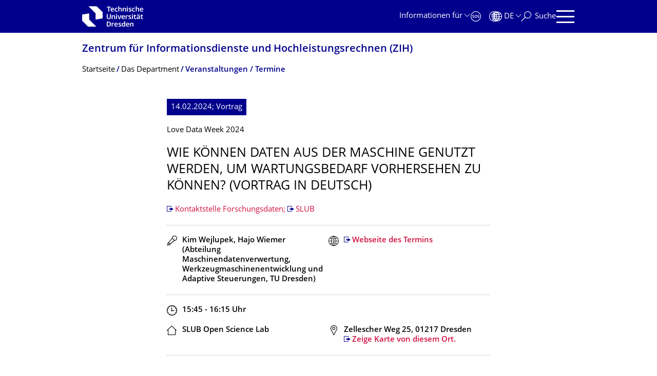

--- FILE ---
content_type: text/html;charset=utf-8
request_url: https://tu-dresden.de/zih/das-department/termine/termine/love-data-week-2024/daten-aus-der-maschine-zur-wartungsbedarf-vorhersicht
body_size: 8842
content:
<!DOCTYPE html>
<html xmlns="http://www.w3.org/1999/xhtml" lang="de" xml:lang="de">
<head><meta http-equiv="Content-Type" content="text/html; charset=UTF-8" />
    <meta charset="utf-8" />
    <title>Wie können Daten aus der Maschine genutzt werden, um Wartungsbedarf vorhersehen zu können? (Vortrag in Deutsch) — Zentrum für Informationsdienste und Hochleistungsrechnen (ZIH) — TU Dresden</title>
    <meta name="viewport" content="width=device-width, initial-scale=1.0" />
    <meta name="format-detection" content="telephone=no" />

    <meta name="theme-color" content="#00008c" />
<meta content="summary" name="twitter:card" /><meta content="TU Dresden" property="og:site_name" /><meta content="Wie können Daten aus der Maschine genutzt werden, um Wartungsbedarf vorhersehen zu können? (Vortrag in Deutsch)" property="og:title" /><meta content="website" property="og:type" /><meta content="@tudresden_de" name="twitter:site" /><meta content="1087848551262919" property="fb:app_id" /><meta content="https://www.facebook.com/1087848551262919" property="og:article:publisher" /><meta content="Mittels DMME wird der Aufbau eines Überwachungssystems erläutert, wie aus Daten Hinweise auf den Wartungszustand der Maschine gewonnen werden und wie diese Modelle implementiert werden können." property="og:description" /><meta content="https://tu-dresden.de/zih/das-department/termine/termine/love-data-week-2024/daten-aus-der-maschine-zur-wartungsbedarf-vorhersicht?set_language=de" property="og:url" /><meta content="https://tu-dresden.de/++theme++tud.theme.webcms2/img/tud_logo_og_square.png" property="og:image" /><meta content="417" property="og:image:width" /><meta content="417" property="og:image:height" /><meta content="Logo: Technische Universität Dresden" property="og:image:alt" /><meta content="image/png" property="og:image:type" /><meta name="DC.description" content="Mittels DMME wird der Aufbau eines Überwachungssystems erläutert, wie aus Daten Hinweise auf den Wartungszustand der Maschine gewonnen werden und wie diese Modelle implementiert werden können." /><meta name="description" content="Mittels DMME wird der Aufbau eines Überwachungssystems erläutert, wie aus Daten Hinweise auf den Wartungszustand der Maschine gewonnen werden und wie diese Modelle implementiert werden können." /><meta name="DC.format" content="text/html" /><meta name="DC.type" content="Event" /><meta name="DC.date.modified" content="2024-11-05T17:42:30+01:00" /><meta name="DC.date.created" content="2024-01-25T16:03:27+01:00" /><meta name="DC.language" content="de" /><meta name="viewport" content="width=device-width, initial-scale=1.0" /><link rel="stylesheet" href="https://tu-dresden.de/++plone++production/++unique++2025-12-11T21:53:02.664265/default.css" data-bundle="production" /><link rel="stylesheet" href="https://tu-dresden.de/++theme++tud.theme.webcms2/css/common.css?version=None" data-bundle="tud.theme.webcms2-webpack-common-css" /><link rel="stylesheet" href="https://tu-dresden.de/++plone++static/++unique++2024-11-11%2023%3A39%3A45.815496/plone-legacy-compiled.css" data-bundle="plone-legacy" /><link rel="canonical" href="https://tu-dresden.de/zih/das-department/termine/termine/love-data-week-2024/daten-aus-der-maschine-zur-wartungsbedarf-vorhersicht" /><link rel="shortcut icon" type="image/x-icon" href="https://tu-dresden.de/favicon.ico" /><link rel="apple-touch-icon" href="https://tu-dresden.de/touch_icon.png" /><link rel="search" href="https://tu-dresden.de/@@search" title="Website durchsuchen" /><meta name="generator" content="Plone - http://plone.com" /><script type="text/javascript">var PORTAL_URL='https://tu-dresden.de';var PORTAL_SETTINGS={current_language:'de',default_language:'de'},WEBCMS_VERSION='c1cbc9f90c8822ab626217f3b7d2facf1f7bc19e';</script><script type="text/javascript">window.localStorage&&window.localStorage.getItem('WEBCMS')!=WEBCMS_VERSION&&(window.localStorage.clear(),window.localStorage.setItem('WEBCMS',WEBCMS_VERSION))</script><script type="text/javascript" src="https://tu-dresden.de/++plone++production/++unique++2025-12-11T21:53:02.664265/default.js" data-bundle="production"></script><script type="text/javascript" src="https://tu-dresden.de/++plone++static/++unique++2024-11-11%2023%3A39%3A45.815496/plone-legacy-compiled.js" data-bundle="plone-legacy"></script></head>
<body class="frontend icons-on portaltype-event section-zih site-TUD subsection-das-department subsection-das-department-termine subsection-das-department-termine-termine template-event_view thumbs-on userrole-anonymous viewpermission-view" dir="ltr" data-portal-url="https://tu-dresden.de" data-base-url="https://tu-dresden.de/zih/das-department/termine/termine/love-data-week-2024/daten-aus-der-maschine-zur-wartungsbedarf-vorhersicht" data-view-url="https://tu-dresden.de/zih/das-department/termine/termine/love-data-week-2024/daten-aus-der-maschine-zur-wartungsbedarf-vorhersicht" data-i18ncatalogurl="https://tu-dresden.de/plonejsi18n" data-pat-plone-modal="" data-pat-structureupdater="" data-pat-upload="" data-pat-pickadate="{&quot;selectYears&quot;: 200}"><div id="body-wrapper">
<div id="skiplinks">
        <ul>
            <li>
                <a class="show-on-focus show-for-large" href="#navigation-panel" data-collapse="" data-open="navigation-panel">Zur Hauptnavigation springen</a>
                <a class="show-on-focus hide-for-large" href="#navigation-panel" data-collapse="" data-open="variable-header-container">Zur Hauptnavigation springen</a>
            </li>
            <li>
                <a href="#navigation-search" data-collapse="" data-open="navigation-search" class="show-on-focus">Zur Suche springen</a>
            </li>
            <li>
                <a href="#main" class="show-on-focus">Zum Inhalt springen</a>
            </li>
        </ul>
    </div>
<div id="blur"></div>
<header role="banner" id="header">
    <div class="row column">
        <div id="portal-header">
            <div id="portal-logo">
        <a href="https://tu-dresden.de" title="Technische Universität Dresden">
            <img class="white" src="https://tu-dresden.de/++theme++tud.theme.webcms2/img/tud-logo-white-2025-v2.svg" alt="Logo: Technische Universität Dresden" />
        </a>
    </div>
            <div id="variable-header-container-button" class="nav-button hide-for-large">
                <button data-toggle="variable-header-container" class="navigation" title="Navigation" aria-label=""><span class="nav-icon" data-toggler=".aria-expanded" aria-label="Navigation">
                    <span class="icon-bar"></span>
                    <span class="icon-bar"></span>
                    <span class="icon-bar"></span>
                    <span class="icon-bar"></span>
                </span><span class="icon-bar"></span><span class="icon-bar"></span><span class="icon-bar"></span><span class="icon-bar"></span></button>
            </div>
            <div id="variable-header-container" data-toggler="" data-animate="slide-in-right slide-out-right" data-close-on-click="true">
                <div class="wrapper"><div class="variable-header-item item-targetgroups">
    <div id="navigation-targetgroups-button" class="nav-button nav-menu-button nav-button-underline">
        <button data-toggle="navigation-targetgroups" data-toggler-group="nav-bar">
            <span>Informationen für</span>
        </button>
    </div>
    <div id="navigation-targetgroups" class="nav-menu nav-panel" data-animation="slide-vertical" data-toggler=".open" data-close-on-click="true">
        <div class="nav-panel-content">
            <ul>
                
                    
                    <li id="prospective_students">
                        <a href="https://tu-dresden.de/studium/vor-dem-studium" title="Studieninteressierte">Studieninteressierte</a>
                    </li>
                
                    
                    <li id="students">
                        <a href="https://tu-dresden.de/studium/im-studium" title="Studierende">Studierende</a>
                    </li>
                
                    
                    <li id="partners">
                        <a href="https://tu-dresden.de/kooperation/kooperationsmoeglichkeiten" title="Kooperationspartner:innen">Kooperationspartner:innen</a>
                    </li>
                
                    
                    <li id="jobseekers">
                        <a href="https://tu-dresden.de/tu-dresden/arbeiten-an-der-tud" title="Jobinteressierte">Jobinteressierte</a>
                    </li>
                
                    
                    <li id="employees">
                        <a href="https://intranet.tu-dresden.de" title="Mitarbeitende">Mitarbeitende</a>
                    </li>
                
                    
                    <li id="press">
                        <a href="https://tu-dresden.de/tu-dresden/newsportal/medien" title="Medien">Medien</a>
                    </li>
                
            </ul>
        </div>
    </div>
</div><div id="navigation-shortcuts" class="variable-header-item item-shortcuts">
        
            <div class="nav-button nav-button-invert" id="navigation-emergency">
                <a href="https://tu-dresden.de/tu-dresden/kontakte-services/notfallkontakte" title="Notfall" aria-label="Notfall" class="emergency">
                </a>
            </div>
        
            <div class="nav-button nav-button-invert" id="navigation-accessibility">
                <a href="https://tu-dresden.de/barrierefreiheit" title="Barrierefreiheit" aria-label="Barrierefreiheit" class="accessibility">
                </a>
            </div>
        
    </div><div class="variable-header-item item-language">
        
        <div id="navigation-languages-button" class="nav-button nav-menu-button nav-button-underline">
            <button class="language" data-toggle="navigation-languages" data-toggler-group="nav-bar" aria-label="Sprache Deutsch ausgewählt">
                <span>De</span>
            </button>
        </div>
        <div id="navigation-languages" class="nav-menu nav-panel" data-animation="slide-vertical" data-toggler=".open" data-close-on-click="true">
            <div class="nav-panel-content">
                <nav class="columns-12" role="navigation">
                    <ul id="portal-languageselector" aria-label="Sprache Deutsch ausgewählt">
                        
                            <li>
                                <a href="https://tu-dresden.de/zih/das-department/termine/termine/love-data-week-2024/daten-aus-der-maschine-zur-wartungsbedarf-vorhersicht?set_language=en" data-code="en" hreflang="en" lang="en" title="English" xml:lang="en">
                                    <span>English</span>
                                </a>
                            </li>
                        
                            <li class="active">
                                <a href="https://tu-dresden.de/zih/das-department/termine/termine/love-data-week-2024/daten-aus-der-maschine-zur-wartungsbedarf-vorhersicht?set_language=de" data-code="de" hreflang="de" lang="de" title="Deutsch" xml:lang="de">
                                    <span>Deutsch</span>
                                </a>
                            </li>
                        
                    </ul>
                </nav>
            </div>
        </div>
    </div><div class="variable-header-item item-search">
    <div id="navigation-search-button" class="nav-button nav-button-underline">
        <button class="search" data-toggle="navigation-search" data-toggler-group="nav-bar" aria-label="Suche">
            <span aria-hidden="true" class="show-for-large">Suche</span>
            <span aria-hidden="true" class="mobile-close">Zurück</span>
        </button>
    </div>
    <div id="navigation-search" data-animate="{&quot;medium down&quot;: &quot;slide-in-right slide-out-right&quot;, &quot;large up&quot;: &quot;slide-in-down slide-out-up&quot;}" data-toggler="" data-close-on-click="true">
        <div class="nav-panel-content">
                <form id="livesearch" role="search" class="search-form" action="https://tu-dresden.de/zih/@@search">
                    <div class="input-group underline">
                        <label for="global-search" class="show-for-sr">Suche</label>
                        <input type="text" id="global-search" class="input-group-field" placeholder="Suchbegriff eingeben…" title="Suchbegriff eingeben…" name="SearchableText" />
                        
                        <div class="input-group-button">
                            <input type="submit" class="button" disabled="disabled" value="Suchen" />
                        </div>
                    </div>
                    <div class="input-group">
                        <div class="limited-search input-group-field">
                            <div class="checkboxes-group">
                                <input type="checkbox" name="search-limited" id="search-limited" value="searchbox_limited" checked="checked" />
                                <label for="search-limited">Suche beschränken auf<span> diese Webseite</span></label>
                            </div>
                        </div>
                    </div>
                </form>
        </div>
    </div>
</div><div class="variable-header-item">
        <div id="navigation-panel-button" class="nav-button show-for-large">
            <button data-toggle="navigation-panel" class="navigation" title="Navigation">
                <span class="nav-icon" data-toggler=".aria-expanded" aria-label="Navigation">
                    <span class="icon-bar"></span>
                    <span class="icon-bar"></span>
                    <span class="icon-bar"></span>
                    <span class="icon-bar"></span>
                </span>
            </button>
        </div>
        <div id="navigation-panel" data-toggler="" data-animate="slide-in-right slide-out-right" data-close-on-click="true">
            <div class="wrapper">
                <div class="nav-panel-content small-12">
                    <script type="text/javascript">
                        var structure_path = {"title": {"de": "Fakult\u00e4ten &amp; Einrichtungen", "en": "Faculties &amp; Units"}, "url": "", "children": [], "active": true, "type": "Site Root", "id": "TUD_org"};
                    </script>
                    <nav id="navigation" aria-labelledby="navigation-panel-button">
                    </nav>
                </div>
            </div>

            <div id="navigation-loginoff-button" class="nav-button nav-button-underline">
                <a href="/Shibboleth.sso/Login?target=https%3A%2F%2Ftu-dresden.de%2Flogged_in%3Fcame_from%3Dhttps%253A%252F%252Ftu-dresden.de%252Fzih%252Fdas-department%252Ftermine%252Ftermine%252Flove-data-week-2024%252Fdaten-aus-der-maschine-zur-wartungsbedarf-vorhersicht" class="login" title="Web-Content-Management-System der TU Dresden">Redaktionslogin</a>
            </div>
        </div>
    </div></div>
            </div>
        </div>
    </div>
</header>
<div id="content-header">
    
    <div id="user-information"></div>
    <div id="manage-content">
        <div class="row">
            <div class="columns small-12">
                <ul id="manage-content-actions"></ul>
            </div>
        </div>
    </div>
    <div class="bc-bar">
        <div class="row">
            <nav id="nav-breadcrumbs" class="column nav-breadcrumbs" aria-labelledby="nav-breadcrumbs-label" data-breadcrumbs-root="/zih">
        
            
                <div id="section-title" class="subident medium">
                    <a href="https://tu-dresden.de/zih">Zentrum für Informations­dienste und Hochleistungs­rechnen (ZIH)</a>
                </div>
            
            
        
        
            <span id="nav-breadcrumbs-label" class="show-for-sr">Breadcrumb-Menü</span>
            <ul>
                
                    <li data-exclude-from-nav="" data-path="/zih" data-real-title="Zentrum für Informations­dienste und Hochleistungs­rechnen (ZIH)">
                        <a href="https://tu-dresden.de/zih">
                            <span>Startseite</span>
                        </a>
                    </li>
                
                    <li>
                        <a href="https://tu-dresden.de/zih/das-department">
                            <span>Das Department</span>
                        </a>
                    </li>
                
                    <li aria-current="page">
                        <a href="https://tu-dresden.de/zih/das-department/termine">
                            <span>Veranstaltungen / Termine</span>
                        </a>
                    </li>
                
            </ul>
        
    </nav>
        </div>
    </div>
    <div class="slot" id="portal-message-slot">
        <div class="row" id="portal-message"></div>
        <div id="multilanguage-information"></div>
    </div>
</div>
<main role="main" id="main"><article role="article" class="row">
        <div id="contentSlot" class="contentSlot">
            <div class="formatted auto-link" id="content">
                    <header>
            <div id="viewlet-above-content-title"></div>
            

            <div id="viewlet-below-content-title"></div>

            
              
            
          </header><div id="viewlet-above-content-body"></div><div id="content-core">
            
    <section class="event event-page">
        <p class="date">
            <span>
                14.02.2024;
                
                Vortrag
            </span>
        </p>
        
            <span class="detail-info">Love Data Week 2024</span>
        
        <h1 class="documentFirstHeading">Wie können Daten aus der Maschine genutzt werden, um Wartungsbedarf vorhersehen zu können? (Vortrag in Deutsch)</h1>
        
            <header class="event-header">
                
                    
                        <a href="https://tud.link/qh6p">
                            Kontaktstelle Forschungsdaten;
                        </a>
                    
                        <a href="https://www.slub-dresden.de/veroeffentlichen/forschungsdaten-veroeffentlichen">
                            SLUB
                        </a>
                    
                
            </header>
            <section class="cluster">
                <div class="row collapse">
                    <div class="columns small-12 medium-6 speaker">
                        <span aria-hidden="true" class="speaker_icon" title="Redner"></span>
                        <span class="show-for-sr">Redner</span>

                        Kim Wejlupek, Hajo Wiemer <br />
(Abteilung Maschinendatenverwertung, <br />
Werkzeugmaschinenentwicklung und Adaptive Steuerungen, TU Dresden)
                    </div>
                    <div class="columns small-12 medium-6 weblink">
                        <span aria-hidden="true" class="weblink_icon" title="Webseite"></span>
                        <a href="https://www.slub-dresden.de/besuchen/veranstaltungen/details/veranstaltung/45726" class="auto-link">Webseite des Termins</a>
                    </div>
                </div>
            </section>
            <section class="cluster">
                <div class="row collapse">
                    <div class="columns small-12 medium-6 time">
                        <span aria-hidden="true" class="time_icon" title="Zeit"></span>
                        <span class="show-for-sr">Zeit</span>

                        
                        
                            
                            15:45
                            
                             -
                                
                                16:15
                            
                            <span>Uhr</span>
                        
                    </div>
                    
                </div>
                <div class="row collapse">
                    <div class="columns small-12 medium-6 location">

                        <span aria-hidden="true" class="location_icon" title="Ort"></span>
                        <span class="show-for-sr">Ort</span>
                        <span>SLUB Open Science Lab</span>
                    </div>
                    <div class="columns small-12 medium-6 address">
                        <span aria-hidden="true" class="address_icon" title="Adresse"></span>
                        <span class="show-for-sr">Adresse</span>
                        <address>Zellescher Weg 25, 01217 Dresden</address>
                        <br />
                        <a class="auto-link link-icon" href="https://navigator.tu-dresden.de/karten/dresden/geb/z21" target="_blank">Zeige Karte von diesem Ort.</a>
                    </div>
                </div>
            </section>
            <section class="boxes">
                
                

                    <div><p>Der Beitrag erklärt das Prinzip der datenbasierten Zustandsüberwachung und wie diese zur vorausschauenden Wartung eingesetzt werden kann. Da es in der Regel unterschiedliche Fehler oder Störungsursachen gibt, erfordern die passenden Wartungsmaßnahmen eine genaue Erkennung bzw. Unterscheidung. Auf Basis der systematischen Vorgehensweise DMME wird erläutert, wie ein Überwachungssystem schrittweise aufgebaut werden kann, wie aus Daten Hinweise auf den Wartungszustand der Maschine gewonnen werden können und wie diese Modelle in Unternehmensanwendungen eingeführt werden können.</p>
</div>
                
            </section>

            <section class="boxes">
                <div class="row collapse">
                    <div class="columns small-12">
                        
                    </div>
                    <div class="columns small-12">
                        <div class="tudbox_width_half">
                            <div class="link-box">
                                <div class="linkgroup">
                                    <ul>
                                        <li>
                                            <a href="https://tu-dresden.de/zih/das-department/termine/termine/love-data-week-2024" class="internal-link">Zur Veranstaltungsreihe</a>
                                        </li>
                                    </ul>
                                    <ul>
                                        <li>
                                            <a class="download-link" href="https://tu-dresden.de/zih/das-department/termine/termine/love-data-week-2024/daten-aus-der-maschine-zur-wartungsbedarf-vorhersicht/ics_view">Termin übernehmen</a>
                                        </li>
                                        
                                        <li>
                                            <a class="download-link" href="https://tu-dresden.de/zih/das-department/termine/termine/love-data-week-2024/ics_view">Veranstaltungsreihe übernehmen</a>
                                        </li>
                                    </ul>
                                </div>
                            </div>
                        </div>

                        <div class="tudbox_width_full">
                            <div class="link-box">
                                <div class="link-box-wrapper">
                                    <div class="link-box-content">
                                        
                                    </div>
                                </div>
                            </div>
                        </div>
                    </div>
                </div>
            </section>
        

    </section>

    


    




          </div><div id="viewlet-below-content-body"></div>
                </div>
        </div>
    </article><section id="article-byline" class="row collapse text-center">
        <h2 class="show-for-sr">Zu dieser Seite</h2>
        <div class="columns medium-4">
            
                <span id="article-byline-author">
                Kontaktstelle Forschungsdaten
                </span>
            
        </div>
        <div class="columns medium-4">
            <span>
                
                                Letzte Änderung:
                    05.11.2024
                
            </span>
        </div>
        <div class="columns medium-4">
            <button id="pageActionsLabel" data-toggle="social-panel" class="button-link toggle-arrow">Diese Seite …</button>
            <ul id="social-panel" class="dropdown-pane top left" data-dropdown="" data-close-on-click="True" data-v-offset="0">
                
                
                  <li class="list icon-facebook">
                    

    <!-- Facebook -->
    <a href="https://www.facebook.com/dialog/share?redirect_uri=https%3A%2F%2Ftu-dresden.de%2Fzih%2Fdas-department%2Ftermine%2Ftermine%2Flove-data-week-2024%2Fdaten-aus-der-maschine-zur-wartungsbedarf-vorhersicht&amp;href=https%3A%2F%2Ftu-dresden.de%2Fzih%2Fdas-department%2Ftermine%2Ftermine%2Flove-data-week-2024%2Fdaten-aus-der-maschine-zur-wartungsbedarf-vorhersicht&amp;app_id=1087848551262919&amp;display=popup" class="slPrivacy link-plain" title="Auf Facebook teilen (öffnet ein neues Fenster)" onclick="javascript:window.open(this.href, '', 'menubar=no,toolbar=no,resizable=yes,scrollbars=yes,height=600,width=600');return false;">… auf Facebook teilen</a>


                  </li>
                
                  <li class="list icon-twitter">
                    
    <!-- Twitter -->
    <a href="https://twitter.com/intent/tweet?url=https%3A%2F%2Ftu-dresden.de%2Fzih%2Fdas-department%2Ftermine%2Ftermine%2Flove-data-week-2024%2Fdaten-aus-der-maschine-zur-wartungsbedarf-vorhersicht&amp;text=Wie+k%C3%B6nnen+Daten+aus+der+Maschine+genutzt+werden%2C+um+Wartungsbedarf+vorhersehen+zu+k%C3%B6nnen%3F+%28Vortrag+in+Deutsch%29&amp;via=tudresden_de" class="slPrivacy link-plain" title="Auf Twitter/X teilen (öffnet ein neues Fenster)" onclick="javascript:window.open(this.href, '', 'menubar=no,toolbar=no,resizable=yes,scrollbars=yes,height=600,width=600');return false;">… auf Twitter/X teilen</a>


                  </li>
                
                
                
                    <li class="list icon-print">
                        <a href="javascript:this.print();" title="">… drucken</a>
                    </li>
                
                    <li class="list icon-mail">
                        <a href="mailto:?subject=Wie%20k%C3%B6nnen%20Daten%20aus%20der%20Maschine%20genutzt%20werden%2C%20um%20Wartungsbedarf%20vorhersehen%20zu%20k%C3%B6nnen%3F%20%28Vortrag%20in%20Deutsch%29&amp;body=%0A%0Ahttps%3A//tu-dresden.de/zih/das-department/termine/termine/love-data-week-2024/daten-aus-der-maschine-zur-wartungsbedarf-vorhersicht" title="">… als E-Mail versenden</a>
                    </li>
                
            </ul>
        </div>
    </section></main>
<footer role="contentinfo" id="portal-footer">
    <div id="prefooter" class="bg-blue">
    
        
        <div class="row recommendations">
            
                <div class="columns small-12">
                    <h1 class="box-title">Oft gesucht</h1>
                </div>
                <div class="columns small-12 medium-6 large-4">
                    
                        <div class="teaser teaser-with-bg">
                            <div class="teaser-bg">
                                
                                    
    

        

        

        



        
            
                
                    <span style="background-image:url('https://tu-dresden.de/zih/ressourcen/bilder/service-desk/@@images/8f9d8c6e-2c02-4188-ae1b-f85829bff81b.jpeg')" class="bg-picture-concrete bg-picture-l" data-alt="Service-Desk-Mitarbeiterin am Arbeitsplatz"></span>
                
            
                
                    <span style="background-image:url('https://tu-dresden.de/zih/ressourcen/bilder/service-desk/@@images/8f9d8c6e-2c02-4188-ae1b-f85829bff81b.jpeg')" class="bg-picture-concrete bg-picture-m" data-alt="Service-Desk-Mitarbeiterin am Arbeitsplatz"></span>
                
            
                
                    <span style="background-image:url('https://tu-dresden.de/zih/ressourcen/bilder/service-desk/@@images/c518e5a6-44a7-4962-b9e8-5e3034cf2c44.jpeg')" class="bg-picture-concrete bg-picture-s biggest" data-url="https://tu-dresden.de/zih/ressourcen/bilder/service-desk/@@images/c518e5a6-44a7-4962-b9e8-5e3034cf2c44.jpeg" data-alt="Service-Desk-Mitarbeiterin am Arbeitsplatz"></span>
                
            
            
                
    
        
            <span class="copyright-wrapper superimpose s-width-56 m-width-56 l-width-56" style="">
                
                    <span class="copyright">
                          © ZIH
                    </span>
                
            </span>
        
    

            
        
    

                                
                            </div>
                            <a href="https://tu-dresden.de/ze/zih/dienste/service-desk" class="teaser-content auto-link no-icon">
                                <div class="teaser-bottom">
                                    <h2 class="title-white">
                                        <span>Fragen?</span>
                                    </h2>
                                    <div class="more button">
                                        <span class="link-icon">Service Desk</span>
                                    </div>
                                </div>
                            </a>
                        </div>
                    
                </div>
                <div class="columns medium-6 large-8 linklist hide-for-small-only">
                    <h2 class="show-for-sr">Unsere Dienste</h2>
                    <ul>
                        
                            <li>
                                <a class="link" href="https://selfservice.tu-dresden.de/">Self-Service-Portal</a>
                                
    

                            </li>
                        
                            <li>
                                <a class="link" href="https://tu-dresden.de/ze/zih/die-einrichtung/stellenangebote">Stellenangebote</a>
                                
    

                            </li>
                        
                            <li>
                                <a class="link" href="https://betriebsstatus.tu-dresden.de/">Betriebsstatus</a>
                                
    

                            </li>
                        
                            <li>
                                <a class="link" href="https://tu-dresden.de/ze/zih/die-einrichtung/kontakt">Kontakt</a>
                                
    

                            </li>
                        
                            <li>
                                <a class="link" href="https://tu-dresden.de/ze/zih/die-einrichtung/a-z">ZIH A - Z</a>
                                
    

                            </li>
                        
                            <li>
                                <a class="link" href="https://tu-dresden.de/ze/zih/die-einrichtung/pressearchiv">Pressearchiv</a>
                                
    

                            </li>
                        
                    </ul>
                </div>
                <div class="columns hide-for-medium links-dropdown padding">
                    <h2>Unsere Dienste</h2>
                    <select class="jump-select gray-touch">
                        
                            <option class="link" value="https://selfservice.tu-dresden.de/">Self-Service-Portal</option>
                        
                            <option class="link" value="https://tu-dresden.de/ze/zih/die-einrichtung/stellenangebote">Stellenangebote</option>
                        
                            <option class="link" value="https://betriebsstatus.tu-dresden.de/">Betriebsstatus</option>
                        
                            <option class="link" value="https://tu-dresden.de/ze/zih/die-einrichtung/kontakt">Kontakt</option>
                        
                            <option class="link" value="https://tu-dresden.de/ze/zih/die-einrichtung/a-z">ZIH A - Z</option>
                        
                            <option class="link" value="https://tu-dresden.de/ze/zih/die-einrichtung/pressearchiv">Pressearchiv</option>
                        
                    </select>
                </div>
            
        </div>
    
</div>
    <div id="bottom-footer">
        <div class="border">
            <div class="row contact-information">
                <div class="columns about">
                    <img src="/++theme++tud.theme.webcms2/img/tud_claim_2025.svg" alt="Bildmarke und Claim der TUD: TUD | The Collaborative University - inventive. transformative. engaged." />
                </div>
                <div class="columns social-media-links">
                    <ul>
                        <li>
                            <a class="instagram" target="_blank" title="Die TUD bei Instagram" href="https://www.instagram.com/tudresden">
                                <span class="show-for-sr">Instagram</span>
                            </a>
                        </li>
                        <li>
                            <a class="linkedin" target="_blank" title="Die TUD bei LinkedIn" href="https://de.linkedin.com/school/tu-dresden/">
                                <span class="show-for-sr">LinkedIn</span>
                            </a>
                        </li>
                        <li>
                            <a class="bluesky" target="_blank" title="TUD on Bluesky" href="https://bsky.app/profile/tudresden.bsky.social">
                                <span class="show-for-sr">Bluesky</span>
                            </a>
                        </li>
                        <li>
                            <a class="mastodon" target="_blank" rel="me" title="Die TUD bei Mastodon" href="https://wisskomm.social/@tudresden">
                                <span class="show-for-sr">Mastodon</span>
                            </a>
                        </li>
                        <li>
                            <a class="facebook" target="_blank" title="TUD on Facebook" href="https://www.facebook.com/TUDresden">
                                <span class="show-for-sr">Facebook</span>
                            </a>
                        </li>
                        <li>
                            <a class="youtube" target="_blank" title="Die TUD bei YouTube" href="https://www.youtube.com/TUDresdenTV">
                                <span class="show-for-sr">Youtube</span>
                            </a>
                        </li>
                    </ul>
                </div>
            </div>
        </div>
        <div class="row bottom">
            <div class="columns small-6 large-9 links imprint-links">
                <ul>
                    <li>
                        <a href="https://tu-dresden.de/kontakt">Kontakt</a>
                    </li>
                    <li>
                        <a href="https://tu-dresden.de/impressum">Impressum</a>
                    </li>
                    <li>
                        <a href="https://tu-dresden.de/impressum#ck_datenschutz">Datenschutz</a>
                    </li>
                    <li>
                        <a href="https://tu-dresden.de/transparenzgesetz">Transparenzgesetz</a>
                    </li>
                    <li>
                        <a href="https://tu-dresden.de/barrierefreiheit/erklaerung-barrierefreiheit">Barrierefreiheit</a>
                    </li>
                </ul>
            </div>
            <div class="columns small-6 large-3 go-to-top text-right">
                <button id="go-to-top-link" class="button-link">Springe zum Seitenanfang</button>
            </div>
            <div class="columns saxony-promotion">
                <img src="/++theme++tud.theme.webcms2/img/sachsen-signet-gruen.svg" alt="Modernes Wappen des Freistaates Sachsen" />
                <p>Die TU Dresden wird auf Grundlage des vom Sächsischen Landtag beschlossenen Haushalts aus Steuermitteln mitfinanziert.</p>
            </div>
        </div>
    </div>
</footer>
</div><script type="text/javascript" id="matomo-script-tag">
            if (window.localStorage.getItem('piwikTrackingStatus') != "disabled") {
                var _paq = _paq || [];
                (function(){ var u="//matomo.tu-dresden.de/";
                _paq.push(['setSiteId', "101"]);
                _paq.push(['disableCookies']);
                _paq.push(['setTrackerUrl', u+'matomo.php']);
                _paq.push(['trackPageView']);
                _paq.push(['enableLinkTracking']);
                var d=document, g=d.createElement('script'), s=d.getElementsByTagName('script')[0]; g.type='text/javascript'; g.defer=true; g.async=true; g.src=u+'matomo.js';
                s.parentNode.insertBefore(g,s); })();
            }
        </script></body>
</html>